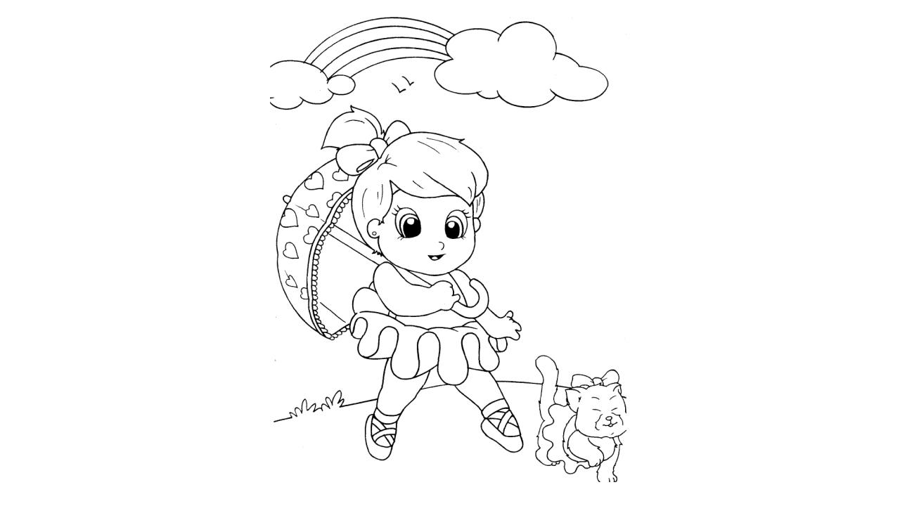

--- FILE ---
content_type: text/html; charset=UTF-8
request_url: https://www.pintarcolorir.com.br/imprimir-desenho/?image=https://www.pintarcolorir.com.br/wp-content/uploads/2012/12/menina-com-gato-para-colorir.jpg
body_size: 288
content:

<body onload="window.print();">
    <table width="600" cellpadding="0" cellspacing="0" border="0" align="center">
        <tbody>
        <tr>
            <td align="center">
                                <img src="https://www.pintarcolorir.com.br/wp-content/uploads/2012/12/menina-com-gato-para-colorir.jpg">
		
            </td>
        </tr>
    </tbody></table>
    
<script defer src="https://static.cloudflareinsights.com/beacon.min.js/vcd15cbe7772f49c399c6a5babf22c1241717689176015" integrity="sha512-ZpsOmlRQV6y907TI0dKBHq9Md29nnaEIPlkf84rnaERnq6zvWvPUqr2ft8M1aS28oN72PdrCzSjY4U6VaAw1EQ==" data-cf-beacon='{"version":"2024.11.0","token":"c2d9f533f04047729dbc35f69cb2a9b3","r":1,"server_timing":{"name":{"cfCacheStatus":true,"cfEdge":true,"cfExtPri":true,"cfL4":true,"cfOrigin":true,"cfSpeedBrain":true},"location_startswith":null}}' crossorigin="anonymous"></script>
</body>
